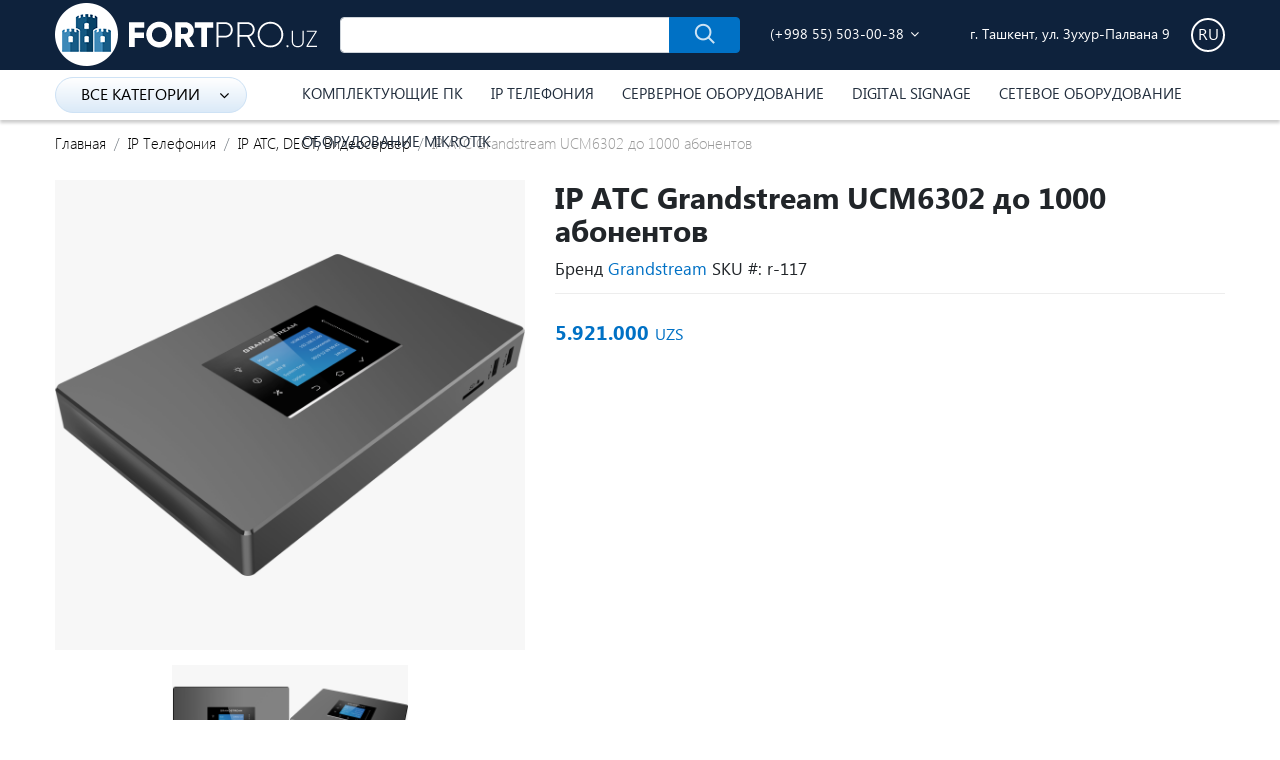

--- FILE ---
content_type: text/html; charset=UTF-8
request_url: https://fortpro.uz/product/ip-ats-grandstream-ucm6302-do-1000-abonentov/
body_size: 11247
content:
<!DOCTYPE HTML>
<html>

<head>   

    <meta charset="utf-8">
    <meta name="description" content="">
    <meta name="keywords" content="">
    <meta http-equiv="X-UA-Compatible" content="IE=edge">
    <meta name="viewport" content="width=device-width, initial-scale=1.0">
    <meta name="yandex-verification" content="b5dc76fbf29629be" />

    <link rel="canonical" href="https://fortpro.uz/product/ip-ats-grandstream-ucm6302-do-1000-abonentov/">
	<!--[if lt IE 9]>
    <script src="https://oss.maxcdn.com/libs/html5shiv/3.7.0/html5shiv.js"></script>
    <script src="https://oss.maxcdn.com/libs/respond.js/1.4.2/respond.min.js"></script>
    <![endif]-->
	
    
    <title>IP АТС Grandstream UCM6302 до 1000 абонентов - Купить в Узбекистане, Ташкент</title>
    
    <!-- <link href="https://fonts.googleapis.com/css?family=Open+Sans:300,400,400i,600,700&amp;subset=cyrillic" rel="stylesheet"> -->

    <!-- <link href="https://fonts.googleapis.com/icon?family=Material+Icons" rel="stylesheet"> -->

    <link rel="stylesheet" type="text/css" href="https://fortpro.uz/views/front/fortpro/styles/main.css" />
    
</head>

<body class="product-view-page">
<div id="main-bg">
    
    
        <!-- header -->
    <!-- <div class="header-top-new-year"></div> -->

<div id="fb-root"></div>
<script>(function(d, s, id) {
  var js, fjs = d.getElementsByTagName(s)[0];
  if (d.getElementById(id)) return;
  js = d.createElement(s); js.id = id;
  js.src = 'https://connect.facebook.net/ru_RU/sdk.js#xfbml=1&version=v2.12';
  fjs.parentNode.insertBefore(js, fjs);
}(document, 'script', 'facebook-jssdk'));</script>

<header id="header">
    <div class="header-top">
        <div class="container">
            <div class="logo">
              <a href="https://fortpro.uz/" title="Главная">
                <img src="/uploads/logo.png" alt="Главная">
              </a>
            </div>
            <form id="search-form" class="top-search" method="post" action="https://fortpro.uz/product/search/">
                <div class="input-group">
                    <input type="text" class="form-control" name="search" >
                    <div class="input-group-append">
                      <button class="btn btn-primary" type="submit" title="Поиск">
                        <i class="icon icon-search va-m3"></i>
                      </button>
                    </div>
                </div>
            </form>
            <div class="side-column-switch">
              <i class="fa fa-bars"></i>
            </div>
            <div class="top-phone">
                <a href="tel:998555030038"><i class="fa fa-phone"></i> (+998 55) 503-00-38</a>
                <span class="dropdown-toggle dropdown-toggle-split" data-toggle="dropdown" >
                    <i class="fa fa-angle-down"></i>
                </span>
                <div class="dropdown-menu dropdown-menu-right">
                    <a class="dropdown-item" href="tel:998555030048">(+998 55) 503-00-48</a>
                    <a class="dropdown-item" href="tel:998555030038">(+998 55) 503-00-38</a>
                </div>
            </div>
            <div class="top-address">
              <i class="fa fa-map-marker"></i> г. Ташкент, ул. Зухур-Палвана 9            </div>
            <div class="top-languages">
                <div class="dropdown">
                    <span class="dropdown-toggle dropdown-toggle-split" data-toggle="dropdown">ru</span> 
                                        <div class="dropdown-menu dropdown-menu-right">
                                                                                        <a class="dropdown-item" href="https://fortpro.uz/lang/set/2/">en</a>
                                                                  <a class="dropdown-item" href="https://fortpro.uz/lang/set/4/">uz</a>
                                          </div>
                                    </div>
            </div>
            
        </div>
    </div>
    <div class="header-bottom">
        <div class="container">
            <div class="top-menu-container">
                <button class="btn top-menu-switch">Все категории <i class="fa fa-angle-down"></i></button> 
                <div class="top-menu">
                                                      <div class="top-menu-item">
                      <a href="https://fortpro.uz/category/mikrofon/" class="top-submenu-switch">
                        Микрофон                                              </a>
                                        </div>
                                    <div class="top-menu-item">
                      <a href="https://fortpro.uz/category/napolnye-rozetki/" class="top-submenu-switch">
                        Напольные розетки                                              </a>
                                        </div>
                                    <div class="top-menu-item">
                      <a href="https://fortpro.uz/category/oborudovanie-mikrotik/" class="top-submenu-switch">
                        Оборудование Mikrotik                        <i class="fa fa-angle-right"></i>                      </a>
                                            <div class="top-submenu" >
                          <div class="top-submenu-header h4">
                            <a href="https://fortpro.uz/category/oborudovanie-mikrotik/">
                              Оборудование Mikrotik                            </a>
                          </div>
                                                    <div class="top-submenu-item">
                              <a href="https://fortpro.uz/category/kompleksnye-resheniya/">Комплексные решения</a>
                          </div>
                                                    <div class="top-submenu-item">
                              <a href="https://fortpro.uz/category/data-over-powerlines/">Data over Powerlines</a>
                          </div>
                                                    <div class="top-submenu-item">
                              <a href="https://fortpro.uz/category/lte-oborudovanie/">LTE оборудование</a>
                          </div>
                                                    <div class="top-submenu-item">
                              <a href="https://fortpro.uz/category/routerboard/">RouterBOARD</a>
                          </div>
                                                    <div class="top-submenu-item">
                              <a href="https://fortpro.uz/category/programnoe-obespechenie/">Програмное обеспечение</a>
                          </div>
                                                    <div class="top-submenu-item">
                              <a href="https://fortpro.uz/category/interfeysy/">Интерфейсы</a>
                          </div>
                                                    <div class="top-submenu-item">
                              <a href="https://fortpro.uz/category/korpusa/">Корпуса</a>
                          </div>
                                                    <div class="top-submenu-item">
                              <a href="https://fortpro.uz/category/aksessuary/">Аксессуары</a>
                          </div>
                                                    <div class="top-submenu-item">
                              <a href="https://fortpro.uz/category/antenny-mikrotik/">Антенны MikroTik</a>
                          </div>
                                                    <div class="top-submenu-item">
                              <a href="https://fortpro.uz/category/sdelano-dlya-mikrotik/">Сделано для MikroTik</a>
                          </div>
                                                </div>
                                        </div>
                                    <div class="top-menu-item">
                      <a href="https://fortpro.uz/category/pylesos/" class="top-submenu-switch">
                        Пылесос                        <i class="fa fa-angle-right"></i>                      </a>
                                            <div class="top-submenu" style="background-image: url(https://fortpro.uz/uploads/category/004.jpg)">
                          <div class="top-submenu-header h4">
                            <a href="https://fortpro.uz/category/pylesos/">
                              Пылесос                            </a>
                          </div>
                                                    <div class="top-submenu-item">
                              <a href="https://fortpro.uz/category/aksessuar-dlya-robota-pylesosa/">Аксессуар для робота-пылесоса</a>
                          </div>
                                                    <div class="top-submenu-item">
                              <a href="https://fortpro.uz/category/robot-pylesos/">Робот-пылесос</a>
                          </div>
                                                </div>
                                        </div>
                                    <div class="top-menu-item">
                      <a href="https://fortpro.uz/category/spikerfon/" class="top-submenu-switch">
                        Спикерфон                                              </a>
                                        </div>
                                    <div class="top-menu-item">
                      <a href="https://fortpro.uz/category/modemy-adsl-wi-fi-routery/" class="top-submenu-switch">
                        Модемы ADSL, Wan/Lan Роутеры, Wi-Fi                                              </a>
                                        </div>
                                    <div class="top-menu-item">
                      <a href="https://fortpro.uz/category/ip-telefoniya/" class="top-submenu-switch">
                        IP Телефония                        <i class="fa fa-angle-right"></i>                      </a>
                                            <div class="top-submenu" style="background-image: url(https://fortpro.uz/uploads/category/file36.jpg)">
                          <div class="top-submenu-header h4">
                            <a href="https://fortpro.uz/category/ip-telefoniya/">
                              IP Телефония                            </a>
                          </div>
                                                    <div class="top-submenu-item">
                              <a href="https://fortpro.uz/category/ip-atc-dect-videoserver/">IP ATC, DECT, Видеосервер</a>
                          </div>
                                                    <div class="top-submenu-item">
                              <a href="https://fortpro.uz/category/ip-telefony/">IP Телефоны</a>
                          </div>
                                                    <div class="top-submenu-item">
                              <a href="https://fortpro.uz/category/voip-shlyuzy-ip-telefonii/">VOIP шлюзы IP-телефонии</a>
                          </div>
                                                </div>
                                        </div>
                                    <div class="top-menu-item">
                      <a href="https://fortpro.uz/category/stereosistemy/" class="top-submenu-switch">
                        Стереосистемы                                              </a>
                                        </div>
                                    <div class="top-menu-item">
                      <a href="https://fortpro.uz/category/servernoe-oborudovanie/" class="top-submenu-switch">
                        Серверное оборудование                        <i class="fa fa-angle-right"></i>                      </a>
                                            <div class="top-submenu" style="background-image: url(https://fortpro.uz/uploads/category/file2.jpg)">
                          <div class="top-submenu-header h4">
                            <a href="https://fortpro.uz/category/servernoe-oborudovanie/">
                              Серверное оборудование                            </a>
                          </div>
                                                    <div class="top-submenu-item">
                              <a href="https://fortpro.uz/category/huawei-servery/">Huawei Серверы</a>
                          </div>
                                                    <div class="top-submenu-item">
                              <a href="https://fortpro.uz/category/zapchasti-dlya-fujitsu/">Запчасти для Fujitsu</a>
                          </div>
                                                    <div class="top-submenu-item">
                              <a href="https://fortpro.uz/category/zapchasti-dlya-huawei/">Запчасти для Huawei</a>
                          </div>
                                                    <div class="top-submenu-item">
                              <a href="https://fortpro.uz/category/klaviatura-mysh-fujitsu/">Клавиатура, Мышь Fujitsu</a>
                          </div>
                                                    <div class="top-submenu-item">
                              <a href="https://fortpro.uz/category/monitory-fujitsu/">Мониторы Fujitsu</a>
                          </div>
                                                    <div class="top-submenu-item">
                              <a href="https://fortpro.uz/category/servery/">Серверы</a>
                          </div>
                                                </div>
                                        </div>
                                    <div class="top-menu-item">
                      <a href="https://fortpro.uz/category/istochniki-bespereboynogo-pitaniya/" class="top-submenu-switch">
                        UPS Источники бесперебойного питания                                              </a>
                                        </div>
                                    <div class="top-menu-item">
                      <a href="https://fortpro.uz/category/myshki-i-klaviatury/" class="top-submenu-switch">
                        Мышки и Клавиатуры                        <i class="fa fa-angle-right"></i>                      </a>
                                            <div class="top-submenu" style="background-image: url(https://fortpro.uz/uploads/category/file39.jpg)">
                          <div class="top-submenu-header h4">
                            <a href="https://fortpro.uz/category/myshki-i-klaviatury/">
                              Мышки и Клавиатуры                            </a>
                          </div>
                                                    <div class="top-submenu-item">
                              <a href="https://fortpro.uz/category/geympad/">Геймпад</a>
                          </div>
                                                    <div class="top-submenu-item">
                              <a href="https://fortpro.uz/category/klaviatury/">Клавиатуры</a>
                          </div>
                                                    <div class="top-submenu-item">
                              <a href="https://fortpro.uz/category/klaviatury-i-myshki-v-komplekte/">Комплект мышки и клавиатуры</a>
                          </div>
                                                    <div class="top-submenu-item">
                              <a href="https://fortpro.uz/category/myshki/">Мышки</a>
                          </div>
                                                </div>
                                        </div>
                                    <div class="top-menu-item">
                      <a href="https://fortpro.uz/category/naushniki/" class="top-submenu-switch">
                        Наушники                                              </a>
                                        </div>
                                    <div class="top-menu-item">
                      <a href="https://fortpro.uz/category/vse-setevoe-oborudovanie/" class="top-submenu-switch">
                        Сетевое оборудование                        <i class="fa fa-angle-right"></i>                      </a>
                                            <div class="top-submenu" style="background-image: url(https://fortpro.uz/uploads/category/file40.jpg)">
                          <div class="top-submenu-header h4">
                            <a href="https://fortpro.uz/category/vse-setevoe-oborudovanie/">
                              Сетевое оборудование                            </a>
                          </div>
                                                    <div class="top-submenu-item">
                              <a href="https://fortpro.uz/category/setevoe-oborudovanie/">Активное сетевое оборудование</a>
                          </div>
                                                    <div class="top-submenu-item">
                              <a href="https://fortpro.uz/category/pasivnaya-setevaya-optika/">Пассивное сетевое оборудование</a>
                          </div>
                                                </div>
                                        </div>
                                    <div class="top-menu-item">
                      <a href="https://fortpro.uz/category/sistemy-ohlazhdeniya/" class="top-submenu-switch">
                        Системы охлаждения                        <i class="fa fa-angle-right"></i>                      </a>
                                            <div class="top-submenu" style="background-image: url(https://fortpro.uz/uploads/category/file42.jpg)">
                          <div class="top-submenu-header h4">
                            <a href="https://fortpro.uz/category/sistemy-ohlazhdeniya/">
                              Системы охлаждения                            </a>
                          </div>
                                                    <div class="top-submenu-item">
                              <a href="https://fortpro.uz/category/kulery-dlya-videokarty/">Кулеры для видеокарты</a>
                          </div>
                                                    <div class="top-submenu-item">
                              <a href="https://fortpro.uz/category/kulery-dlya-zhestkogo-diska/">Кулеры для жесткого диска</a>
                          </div>
                                                    <div class="top-submenu-item">
                              <a href="https://fortpro.uz/category/kulery-dlya-korpusa/">Кулеры для корпуса</a>
                          </div>
                                                    <div class="top-submenu-item">
                              <a href="https://fortpro.uz/category/kulery-dlya-processora/">Кулеры для процессора</a>
                          </div>
                                                    <div class="top-submenu-item">
                              <a href="https://fortpro.uz/category/podstavki-dlya-noutbuka/">Подставки для ноутбука</a>
                          </div>
                                                </div>
                                        </div>
                                    <div class="top-menu-item">
                      <a href="https://fortpro.uz/category/videokonferencsvyaz/" class="top-submenu-switch">
                        Видеоконференцсвязь                        <i class="fa fa-angle-right"></i>                      </a>
                                            <div class="top-submenu" style="background-image: url(https://fortpro.uz/uploads/category/file44.jpg)">
                          <div class="top-submenu-header h4">
                            <a href="https://fortpro.uz/category/videokonferencsvyaz/">
                              Видеоконференцсвязь                            </a>
                          </div>
                                                    <div class="top-submenu-item">
                              <a href="https://fortpro.uz/category/oborudovanie-dlya-videokonferencsvyazi/">Оборудование для Видеоконференцсвязи</a>
                          </div>
                                                </div>
                                        </div>
                                    <div class="top-menu-item">
                      <a href="https://fortpro.uz/category/digital-signage-oborudovanie/" class="top-submenu-switch">
                        Digital Signage                        <i class="fa fa-angle-right"></i>                      </a>
                                            <div class="top-submenu" >
                          <div class="top-submenu-header h4">
                            <a href="https://fortpro.uz/category/digital-signage-oborudovanie/">
                              Digital Signage                            </a>
                          </div>
                                                    <div class="top-submenu-item">
                              <a href="https://fortpro.uz/category/videosteny/">Видеостены</a>
                          </div>
                                                    <div class="top-submenu-item">
                              <a href="https://fortpro.uz/category/infokioski/">Инфокиоски</a>
                          </div>
                                                    <div class="top-submenu-item">
                              <a href="https://fortpro.uz/category/multibordy/">Мультиборды</a>
                          </div>
                                                    <div class="top-submenu-item">
                              <a href="https://fortpro.uz/category/elektronnaya-ochered/">Электронная очередь</a>
                          </div>
                                                    <div class="top-submenu-item">
                              <a href="https://fortpro.uz/category/infrakrasnye-sensornye-ramki/">Инфракрасные сенсорные рамки</a>
                          </div>
                                                </div>
                                        </div>
                                    <div class="top-menu-item">
                      <a href="https://fortpro.uz/category/ip-kamery-i-videoregistratory/" class="top-submenu-switch">
                        Видеонаблюдение                        <i class="fa fa-angle-right"></i>                      </a>
                                            <div class="top-submenu" style="background-image: url(https://fortpro.uz/uploads/category/file45.jpg)">
                          <div class="top-submenu-header h4">
                            <a href="https://fortpro.uz/category/ip-kamery-i-videoregistratory/">
                              Видеонаблюдение                            </a>
                          </div>
                                                    <div class="top-submenu-item">
                              <a href="https://fortpro.uz/category/ip-camera/">IP камеры</a>
                          </div>
                                                    <div class="top-submenu-item">
                              <a href="https://fortpro.uz/category/nvr-videoregistratory/">NVR Видеорегистраторы</a>
                          </div>
                                                    <div class="top-submenu-item">
                              <a href="https://fortpro.uz/category/nvr-4-ip-kamery-komplekt/">NVR-4 IP камеры (комплект)</a>
                          </div>
                                                </div>
                                        </div>
                                    <div class="top-menu-item">
                      <a href="https://fortpro.uz/category/kompyutery/" class="top-submenu-switch">
                        Компьютеры Fujitsu                                              </a>
                                        </div>
                                    <div class="top-menu-item">
                      <a href="https://fortpro.uz/category/komplektuyushhie/" class="top-submenu-switch">
                        Комплектующие ПК                        <i class="fa fa-angle-right"></i>                      </a>
                                            <div class="top-submenu" >
                          <div class="top-submenu-header h4">
                            <a href="https://fortpro.uz/category/komplektuyushhie/">
                              Комплектующие ПК                            </a>
                          </div>
                                                    <div class="top-submenu-item">
                              <a href="https://fortpro.uz/category/aksessuary-dlya-pk/">Аксессуары для ПК</a>
                          </div>
                                                    <div class="top-submenu-item">
                              <a href="https://fortpro.uz/category/blok-pitaniya/">Блок питания</a>
                          </div>
                                                    <div class="top-submenu-item">
                              <a href="https://fortpro.uz/category/keysy-kompyuterov/">Кейсы и корпуса для компьютеров</a>
                          </div>
                                                    <div class="top-submenu-item">
                              <a href="https://fortpro.uz/category/kresla-dlya-kompyutera/">Кресла для компьютера</a>
                          </div>
                                                    <div class="top-submenu-item">
                              <a href="https://fortpro.uz/category/monitory/">Мониторы</a>
                          </div>
                                                    <div class="top-submenu-item">
                              <a href="https://fortpro.uz/category/personalnyy-kompyuter/">Персональный компьютер</a>
                          </div>
                                                    <div class="top-submenu-item">
                              <a href="https://fortpro.uz/category/stollar/">Столы</a>
                          </div>
                                                </div>
                                        </div>
                                                    </div>
            </div>
                        <div class="top-main-categories">
              <ul>
                                <li>
                    <a href="https://fortpro.uz/category/komplektuyushhie/">Комплектующие ПК</a>
                  </li>
                                <li>
                    <a href="https://fortpro.uz/category/ip-telefoniya/">IP Телефония</a>
                  </li>
                                <li>
                    <a href="https://fortpro.uz/category/servernoe-oborudovanie/">Серверное оборудование</a>
                  </li>
                                <li>
                    <a href="https://fortpro.uz/category/digital-signage-oborudovanie/">Digital Signage</a>
                  </li>
                                <li>
                    <a href="https://fortpro.uz/category/vse-setevoe-oborudovanie/">Сетевое оборудование</a>
                  </li>
                                <li>
                    <a href="https://fortpro.uz/category/oborudovanie-mikrotik/">Оборудование Mikrotik</a>
                  </li>
                            </ul>
            </div>
                    </div>
    </div>
</header>

<div class="preloader-container">
    <i class="fa fa-circle-o-notch fa-spin"></i>
</div>

<div class="page-preloader-container">
    <i class="fa fa-circle-o-notch fa-spin"></i>
</div>

<div class="modal" id="preloader">
    <div class="modal-dialog">
        <i class="fa fa-circle-o-notch fa-spin"></i>
    </div>
</div><!-- /.modal -->

<div class="modal" id="popup-info-modal">
    <div class="modal-dialog">
        <div class="modal-content">
            <div class="modal-body">
                <h2 style="text-align: center">
                  В связи с карантином временно не работаем                </h2>
            </div>
        </div>
    </div>
</div><!-- /.modal -->
<script>
  document.addEventListener("DOMContentLoaded", function(){
    //$('#popup-info-modal').modal('show');
  })
</script>

    <!-- end header -->
            

    

    
        <!--  content -->
            
        <div class="product-details-page">
            
            <div class="container">
                			
						<nav aria-label="breadcrumb">
				<ol class="breadcrumb">
															<li class="breadcrumb-item"><a href="https://fortpro.uz/">Главная</a></li>
									    										<li class="breadcrumb-item"><a href="https://fortpro.uz/category/ip-telefoniya/">IP Телефония</a></li>
									    										<li class="breadcrumb-item"><a href="https://fortpro.uz/category/ip-atc-dect-videoserver/">IP ATC, DECT, Видеосервер</a></li>
									    									    <li class="breadcrumb-item active">IP АТС Grandstream UCM6302 до 1000 абонентов</li>
									    				</ol>
			</nav>
						
                
                <form method="post" action="https://fortpro.uz/cart/add/">
                  <div class="item_content">
                    <div class="content-block">
                        <div class="row">
                            <div class="col-sm-7 col-md-7 order-sm-2">
                                <div class="product-details-main">
                                    <h1 class="product-header">
                                      IP АТС Grandstream UCM6302 до 1000 абонентов                                                                          </h1>
                                    <div class="product-header-info">
                                                                            Бренд <a href="https://fortpro.uz/brand/grandstream/">Grandstream</a>
                                                                            <span class="sku">SKU #: r-117</span>
                                    </div>
                                    
                                    									<div class="prod-price">
                                                                                
                                                                                    <div class="prod-price-bottom">
                                            <strong class="our-price text-primary" style="font-size: 20px;">
                                              <span id="base-price">5.921.000</span>&nbsp;<span class="small font-weight-normal">UZS</span>
                                            </strong>
                                          </div>

                                                                            </div>
                                                                         
                                    
                                    
                                    

                                </div>
                            </div>
                            <div class="col-sm-5 col-md-5 order-sm-1">
                                <div class="product-details-image">
                                                                        <div class="row">
                                      <div class="col-xl-10 order-xl-2">
                                        <div class="product-details-image-main">
                                          <a data-fancybox="gallery" href="https://fortpro.uz/uploads/product/ucm6302_left.png">
                                            <img class="img-fluid" src="https://fortpro.uz/uploads/cache/495x495/product/ucm6302_left.png" alt="IP АТС Grandstream UCM6302 до 1000 абонентов">
                                          </a>
                                        </div>
                                      </div>
                                      <div class="col-xl-2 order-xl-1">
                                        <div class="product-details-image-icons">
                                                                                                                                                                          <div class="product-details-image-icons-slide">
                                              <a data-fancybox="gallery" href="https://fortpro.uz/uploads/product/ucm6302_front.png">
                                                <img class="img-fluid" src="https://fortpro.uz/uploads/cache/120x120/product/ucm6302_front.png" alt="IP АТС Grandstream UCM6302 до 1000 абонентов - 0">
                                              </a>
                                            </div>
                                                                                      <div class="product-details-image-icons-slide">
                                              <a data-fancybox="gallery" href="https://fortpro.uz/uploads/product/ucm6302_right.png">
                                                <img class="img-fluid" src="https://fortpro.uz/uploads/cache/120x120/product/ucm6302_right.png" alt="IP АТС Grandstream UCM6302 до 1000 абонентов - 1">
                                              </a>
                                            </div>
                                                                                                                            </div>
                                        <div class="product-details-image-icons-next">
                                          <i class="fa fa-angle-down"></i>
                                        </div>
                                      </div>
                                    </div>
                                     
                                </div>
                            </div>
                        </div>
                    </div>
                  </div>
                </form>
            </div>

            <div class="product-page-tabs">
              <div class="container">
                <ul class="nav nav-pills product-pills-tab">
                  <li class="nav-item">
                    <a class="nav-link active" id="product-pills-1" data-toggle="pill" href="#product-pills-1-content">
                      Описание товара                    </a>
                  </li>
                  <li class="nav-item">
                    <a class="nav-link" id="product-pills-2" data-toggle="pill" href="#product-pills-2-content">
                      Характеристики                    </a>
                  </li>
                  <li class="nav-item">
                    <a class="nav-link" id="product-pills-3" data-toggle="pill" href="#product-pills-3-content">
                      Отзывы                    </a>
                  </li>
                  
                </ul>
              </div>
            </div>
            <div class="product-page-tab-panes">
              <div class="container">
                <div class="tab-content product-pills-tabContent">

                    <!-- product full description -->
                    <div class="tab-pane fade show active" id="product-pills-1-content">
                      <p>IP АТС Grandstream UCM6302 - это мощное решение для унифицированных коммуникаций и совместной работы для любой организации. АТС поддерживает регистрацию до 1000 абонентов и может обрабатывать одновременно 150 вызовов. Имеется поддержка аудиоконференций на 150 участников и поддержка видеоконференций на 20 FullHD участников.&nbsp;Для совместимости с традиционными телефонными аппаратами и линиями связи, UCM6302 оборудована 2 портами FXS и 2 портами FXO. Возможность резервирования обеспечивается при помощи модуля резервирования Grandstream HA100.</p>                      <br>
                      <i>SKU: <strong>r-117</strong></i>
                    </div>
                    <!-- /product full description -->
                    
                    <!-- product specifications -->
                    <div class="tab-pane fade" id="product-pills-2-content">
                      <table border="1" cellpadding="5" cellspacing="0" style="width:100%">
	<tbody>
		<tr>
			<td>Назначение:</td>
			<td>ІР АТС Grandstream UCM6302</td>
		</tr>
		<tr>
			<td><strong>Аналоговые телефонные порты FXS</strong></td>
			<td>
			<p>2 порта RJ11</p>
			</td>
		</tr>
		<tr>
			<td>Поддержка бесперебойной работы на случай отключения электроэнергии</td>
			<td>
			<p>Есть</p>
			</td>
		</tr>
		<tr>
			<td>NAT-маршрутизатор</td>
			<td>Есть</td>
		</tr>
		<tr>
			<td>Сетевые интерфейсы</td>
			<td>
			<p>Три самоадаптирующихся порта Gigabit (коммутируемый, маршрутизируемый или режим двойной карты) с PoE +</p>
			</td>
		</tr>
		<tr>
			<td>Периферийные порты<br />
			&nbsp;</td>
			<td>
			<p>USB 3.0,</p>

			<p>1 * SD-карта</p>

			<p>1 - USB 2.0,&nbsp;</p>
			</td>
		</tr>
		<tr>
			<td>ЖК дисплей</td>
			<td>ЖК-дисплей 320 * 240 с сенсорным экраном с клавишами быстрого доступа и полосой рокрутки</td>
		</tr>
		<tr>
			<td>Сброс настроек</td>
			<td>
			<p>Есть</p>
			</td>
		</tr>
		<tr>
			<td>QoS</td>
			<td>
			<p>Layer 2 QoS (802.1Q, 802.1p) и Layer 3 (ToS, DiffServ, MPLS) QoS</p>
			</td>
		</tr>
		<tr>
			<td>Безопасность</td>
			<td>
			<p>Пароль уровня пользователя и администратора, аутентификация на основе MD5 и MD5-sess, конфигурационный файл с 256-битным AES шифрованием, TLS, 128/256-бит SRTP, HTTPS, 802.1x контроль доступа к среде</p>
			</td>
		</tr>
		<tr>
			<td>Поддержка нескольких языков</td>
			<td>
			<p>Русский, английский , немецкий, итальянский, французский, испанский, португальский, турецкий, польский , китайский, корейский , японский, и др.</p>
			</td>
		</tr>
		<tr>
			<td>Голосовые и факс-кодеки</td>
			<td>
			<p>Opus, G.711 A-law/U-law, G.722, G722.1 G722.1C, G.723.1 5.3K/6.3K, G.726-32, G.729A/B, iLBC, GSM; T.38</p>
			</td>
		</tr>
		<tr>
			<td>Энергопотребление и экологическая энергоэффективность</td>
			<td>
			<p>Вход: 100~240В пер. тока 50/60Гц; выход: 12В/2A 24Вт</p>
			</td>
		</tr>
		<tr>
			<td>Операционная система</td>
			<td>
			<p>На основе Asterisk версии 16<br />
			&nbsp;</p>
			</td>
		</tr>
		<tr>
			<td>Температура и Влажность</td>
			<td>
			<p>Для работы: от 0&deg;C до 40&deg;C, Хранение: от -10&deg;C до 60&deg;C, Влажность: от 10% до 90% без конденсации</p>
			</td>
		</tr>
		<tr>
			<td>Соответствие:</td>
			<td>
			<p>FCC: FCC Part 15B; FCC Часть 15C; FCC Часть 15E; UL 60950 (адаптер питания) CE: EN 55032; EN 55024; EN 61000-3-2; EN 61000-3-3; EN 60950-1; EN 301 489-1/17;EN 300 328; EN 301 893; EN 62311; EN 62479; RoHS RCM: AS/NZS CISPR 32/24; AS/NZS 60950.1; AS/NZS 4268; ANATEL</p>
			</td>
		</tr>
		<tr>
			<td>Методы отключения</td>
			<td>Сигнал занятости / перегрузки / завывания, изменение полярности, синхронизация сигнала отбоя, отключение тока</td>
		</tr>
		<tr>
			<td>Конференц-мосты</td>
			<td>UCM6301 - Видеоконференция: нет Голосовая конференция: до 15;</td>
		</tr>
		<tr>
			<td>Универсальный блок питания</td>
			<td>Вход: 100 ~ 240 В переменного тока, 50/60 Гц; Выход: +12 В постоянного тока, 1,5 А</td>
		</tr>
		<tr>
			<td>Вес блока:</td>
			<td>700 г; Вес упаковки: 1185 г</td>
		</tr>
		<tr>
			<td>Размеры</td>
			<td>270 мм (Д) x 175 мм (Ш) x 36 мм (В)</td>
		</tr>
	</tbody>
</table>                    </div>
                    <!-- product specifications -->

                    <div class="tab-pane fade" id="product-pills-3-content">
                      <div class="reviews">
                                            Отзывов нет                                            </div>
                      <div class="add-review">
                        <div class="h4">
                          Добавить отзыв                        </div>
                        <form class="product-reviews-form" action="https://fortpro.uz/product/addreview/" method="post">
                          <input type="hidden" name="product_id" value="1305">

                              <div class="form-group">
                                <label for="review_name">Ваше имя</label>
                                <input id="review_name" class="form-control" type="text" name="name" value="">
                              </div>

                              <div class="form-group">
                                <label for="review_email">Ваша электронная почта</label>
                                <input id="review_email" class="form-control" type="text" name="email" value="">
                              </div>
                              <div class="form-group">
                                <label for="review_message">Отзыв</label>
                                <textarea id="review_message" class="form-control" name="message"></textarea>
                              </div>

                          <button type="submit" class="review-submit-btn btn btn-primary">
                            Оставить отзыв                          </button>
                        </form>
                      </div>
                    </div>

                                      </div>
              </div>
            </div>

                
            <div class="container">


                                <!-- similar products -->
                <div class="content-block">
                  <div class="main-header main-header-left">
                    Похожие товары                  </div>
                  <div class="products products-full">
                    <div class="row">
                                            <div class="col-sm-3">
                                          
                  <div class="product">
                    <div class="product-img">
                      <a title="IP ATC Grandstream IP PBX UCM6204" href="https://fortpro.uz/product/ip-atc-grandstream-ip-pbx-ucm6204/">
                        <img class="img-fluid" src="https://fortpro.uz/uploads/cache/300x300/product/file2136.jpg" alt="IP ATC Grandstream IP PBX UCM6204">
                      </a>
                    </div>
                    <div class="product-name" title="IP ATC Grandstream IP PBX UCM6204">
                      <a href="https://fortpro.uz/product/ip-atc-grandstream-ip-pbx-ucm6204/">IP ATC Grandstream IP PBX UCM6204</a>
                    </div>
                                        
                  </div>

                      </div> 
                                            <div class="col-sm-3">
                                          
                  <div class="product">
                    <div class="product-img">
                      <a title="IP ATC Grandstream IP PBX UCM6208" href="https://fortpro.uz/product/ip-atc-grandstream-ip-pbx-ucm6208/">
                        <img class="img-fluid" src="https://fortpro.uz/uploads/cache/300x300/product/file2724.jpg" alt="IP ATC Grandstream IP PBX UCM6208">
                      </a>
                    </div>
                    <div class="product-name" title="IP ATC Grandstream IP PBX UCM6208">
                      <a href="https://fortpro.uz/product/ip-atc-grandstream-ip-pbx-ucm6208/">IP ATC Grandstream IP PBX UCM6208</a>
                    </div>
                                        
                  </div>

                      </div> 
                                            <div class="col-sm-3">
                                          
                  <div class="product">
                    <div class="product-img">
                      <a title="IP АТС Grandstream UCM6301 до 500 абонентов" href="https://fortpro.uz/product/ip-ats-grandstream-ucm6301-do-500-abonentov/">
                        <img class="img-fluid" src="https://fortpro.uz/uploads/cache/300x300/product/301.jpg" alt="IP АТС Grandstream UCM6301 до 500 абонентов">
                      </a>
                    </div>
                    <div class="product-name" title="IP АТС Grandstream UCM6301 до 500 абонентов">
                      <a href="https://fortpro.uz/product/ip-ats-grandstream-ucm6301-do-500-abonentov/">IP АТС Grandstream UCM6301 до 500 абонентов</a>
                    </div>
                                        
                  </div>

                      </div> 
                       
                    </div>
                  </div>
                                  </div>
                <!-- similar products -->
                
            </div>

        </div>
    <!-- /content -->
    
        

        <!-- bottom -->
    <div id="bottom">
                
                <div id="brands-slider-container">
          <div class="container">
            <div class="brands-slider">
                            <div class="brands-slide">
                <a title="Huawei" href="https://fortpro.uz/brand/huawei/">
                  <img class="img-fluid" src="https://fortpro.uz/uploads/cache/200x80/brand/file.jpg" alt="Huawei">
                </a>
              </div>
                            <div class="brands-slide">
                <a title="Fujitsu" href="https://fortpro.uz/brand/fujitsu/">
                  <img class="img-fluid" src="https://fortpro.uz/uploads/cache/200x80/brand/file6.png" alt="Fujitsu">
                </a>
              </div>
                            <div class="brands-slide">
                <a title="Microlab" href="https://fortpro.uz/brand/microlab/">
                  <img class="img-fluid" src="https://fortpro.uz/uploads/cache/200x80/brand/file1.jpg" alt="Microlab">
                </a>
              </div>
                            <div class="brands-slide">
                <a title="A4tech" href="https://fortpro.uz/brand/a4tech/">
                  <img class="img-fluid" src="https://fortpro.uz/uploads/cache/200x80/brand/file2.jpg" alt="A4tech">
                </a>
              </div>
                            <div class="brands-slide">
                <a title="Deepcool" href="https://fortpro.uz/brand/deepcool/">
                  <img class="img-fluid" src="https://fortpro.uz/uploads/cache/200x80/brand/file3.jpg" alt="Deepcool">
                </a>
              </div>
                            <div class="brands-slide">
                <a title="Delux" href="https://fortpro.uz/brand/delux/">
                  <img class="img-fluid" src="https://fortpro.uz/uploads/cache/200x80/no-image.jpg" alt="Delux">
                </a>
              </div>
                            <div class="brands-slide">
                <a title="Must UPS" href="https://fortpro.uz/brand/must-ups/">
                  <img class="img-fluid" src="https://fortpro.uz/uploads/cache/200x80/brand/file8.jpg" alt="Must UPS">
                </a>
              </div>
                            <div class="brands-slide">
                <a title="Grandstream" href="https://fortpro.uz/brand/grandstream/">
                  <img class="img-fluid" src="https://fortpro.uz/uploads/cache/200x80/brand/file9.jpg" alt="Grandstream">
                </a>
              </div>
                            <div class="brands-slide">
                <a title="Aevision" href="https://fortpro.uz/brand/aevision/">
                  <img class="img-fluid" src="https://fortpro.uz/uploads/cache/200x80/brand/file12.jpg" alt="Aevision">
                </a>
              </div>
                            <div class="brands-slide">
                <a title="FP Mark" href="https://fortpro.uz/brand/fp-mark/">
                  <img class="img-fluid" src="https://fortpro.uz/uploads/cache/200x80/brand/file10.jpg" alt="FP Mark">
                </a>
              </div>
                            <div class="brands-slide">
                <a title="Utouch" href="https://fortpro.uz/brand/marshall-tufflex/">
                  <img class="img-fluid" src="https://fortpro.uz/uploads/cache/200x80/no-image.jpg" alt="Utouch">
                </a>
              </div>
                            <div class="brands-slide">
                <a title="Bloody" href="https://fortpro.uz/brand/bloody/">
                  <img class="img-fluid" src="https://fortpro.uz/uploads/cache/200x80/brand/file14.jpg" alt="Bloody">
                </a>
              </div>
                            <div class="brands-slide">
                <a title="Mercusys" href="https://fortpro.uz/brand/mercusys/">
                  <img class="img-fluid" src="https://fortpro.uz/uploads/cache/200x80/brand/file15.jpg" alt="Mercusys">
                </a>
              </div>
                            <div class="brands-slide">
                <a title="Jabra" href="https://fortpro.uz/brand/jabra/">
                  <img class="img-fluid" src="https://fortpro.uz/uploads/cache/200x80/brand/file16.jpg" alt="Jabra">
                </a>
              </div>
                            <div class="brands-slide">
                <a title="Lumens" href="https://fortpro.uz/brand/lumens/">
                  <img class="img-fluid" src="https://fortpro.uz/uploads/cache/200x80/brand/file17.jpg" alt="Lumens">
                </a>
              </div>
                            <div class="brands-slide">
                <a title="DCN" href="https://fortpro.uz/brand/dcn/">
                  <img class="img-fluid" src="https://fortpro.uz/uploads/cache/200x80/brand/file7.png" alt="DCN">
                </a>
              </div>
                            <div class="brands-slide">
                <a title="Ruijie" href="https://fortpro.uz/brand/ruijie/">
                  <img class="img-fluid" src="https://fortpro.uz/uploads/cache/200x80/no-image.jpg" alt="Ruijie">
                </a>
              </div>
                            <div class="brands-slide">
                <a title="PiXiETECH" href="https://fortpro.uz/brand/pixietech/">
                  <img class="img-fluid" src="https://fortpro.uz/uploads/cache/200x80/no-image.jpg" alt="PiXiETECH">
                </a>
              </div>
                            <div class="brands-slide">
                <a title="MikroTik" href="https://fortpro.uz/brand/mikrotik/">
                  <img class="img-fluid" src="https://fortpro.uz/uploads/cache/200x80/no-image.jpg" alt="MikroTik">
                </a>
              </div>
                            <div class="brands-slide">
                <a title="TP-Link" href="https://fortpro.uz/brand/tp-link/">
                  <img class="img-fluid" src="https://fortpro.uz/uploads/cache/200x80/brand/file5.jpg" alt="TP-Link">
                </a>
              </div>
                            <div class="brands-slide">
                <a title="BDCOM" href="https://fortpro.uz/brand/bdcom/">
                  <img class="img-fluid" src="https://fortpro.uz/uploads/cache/200x80/brand/bez_nazvaniya1.png" alt="BDCOM">
                </a>
              </div>
                          </div>
          </div>
        </div>
            </div>
    <!-- end bottom -->
            
        <!-- footer -->
    <footer id="footer">
    <div class="bottom-menu-container">

        <div class="container">
            <div class="bottom-menu-left">
                <div style="text-align: center;background-color: #40A7E3;max-width: 300px;">
                    <a href="SOCIAL_TELEGRAM_CHANNEL" style="color: #fff; display: flex; align-items: center; justify-content: center;" class="py-4 px-4" target="_blank" rel="nofollow">
                        <svg class="mr-3" width="24px" height="24px" viewBox="0 0 48 48" xmlns="http://www.w3.org/2000/svg">
                            <path d="M41.4193 7.30899C41.4193 7.30899 45.3046 5.79399 44.9808 9.47328C44.8729 10.9883 43.9016 16.2908 43.1461 22.0262L40.5559 39.0159C40.5559 39.0159 40.3401 41.5048 38.3974 41.9377C36.4547 42.3705 33.5408 40.4227 33.0011 39.9898C32.5694 39.6652 24.9068 34.7955 22.2086 32.4148C21.4531 31.7655 20.5897 30.4669 22.3165 28.9519L33.6487 18.1305C34.9438 16.8319 36.2389 13.8019 30.8426 17.4812L15.7331 27.7616C15.7331 27.7616 14.0063 28.8437 10.7686 27.8698L3.75342 25.7055C3.75342 25.7055 1.16321 24.0823 5.58815 22.459C16.3807 17.3729 29.6555 12.1786 41.4193 7.30899Z" fill="white" />
                        </svg>
                        <span>Подпишитесь на наш канал</span>
                    </a>
                </div>
                                <!-- noindex -->
                <!-- <a href="https://www.facebook.com/fortpro.uz/" target="_blank" rel="nofollow">
                    <i class="fa fa-facebook"></i>
                    Facebook
                </a> -->
                <!-- /noindex -->
            </div>
            <div class="bottom-menu-middle">
                                <div class="bottom-menu">
                    <div class="row">
                                                <div class="col-sm-6 col-12">
                            <div class="bottom-block">
                                <!-- <div class="bottom-header">
                                    Сервис                                </div> -->
                                <ul>
                                                                        <li>
                                        <a href="https://fortpro.uz/">Главная</a>
                                    </li>
                                                                        <li>
                                        <a href="https://fortpro.uz/about.html">О нас</a>
                                    </li>
                                                                        <li>
                                        <a href="https://fortpro.uz/contact/">Связаться с нами</a>
                                    </li>
                                                                        <li>
                                        <a href="https://fortpro.uz/services.html">Услуги</a>
                                    </li>
                                                                        <li>
                                        <a href="https://fortpro.uz/news/">Новости</a>
                                    </li>
                                                                    </ul>
                            </div>
                        </div>
                        
                        <div class="col">
                            <div class="bottom-block">
                                <div class="bottom-header">
                                    Наши проекты                                </div>
                                <div class="bottom-site">
                                    <a href="https://fpg.uz" target="_blank">fpg.uz</a>
                                </div>
                                <div class="bottom-site">
                                    <a href="https://utouch.uz" target="_blank">utouch.uz</a>
                                </div>
                            </div>
                        </div>
                    </div>
                </div>
                            </div>
            <div class="bottom-menu-right">
                <div class="bottom-header">
                    Контакты                </div>
                
                <div class="bottom-phone">
                    <a href="tel:998555030038">(+998 55) 503-00-38</a>
                    <a href="tel:998555030048">(+998 55) 503-00-48</a>
                    <a href="tel:998555030038">(+998 55) 503-00-38</a>
                    <a class="mt-2 d-inline-block" href="mailto:info@fortpro.uz">info@fortpro.uz</a>
                </div>
                <div class="bottom-address">
                    <i class="icon icon-map-marker"></i> г. Ташкент, ул. Зухур-Палвана 9                </div>
                <div class="bottom-working-hours mt-2">
                	Режим работы: Понедельник-Пятница 9.00 - 18.00  <br> Обед: 13.00 - 14.00                </div>
            </div>
            <div class="clearfix"></div>
        </div>
    </div>
    <div class="bottom-copyright-container">
        <div class="container">
            <div class="row">
                
                <div class="col-sm-4 order-sm-2">
                    <div class="bottom-social">
                        <!-- <a href="#">
                            <i class="fa fa-vk"></i>
                        </a>
                        <a href="#">
                            <i class="fa fa-twitter"></i>
                        </a> -->
                        <!-- noindex -->
                        <a href="https://www.facebook.com/fortpro.uz/" target="_blank" rel="nofollow">
                            <i class="fa fa-facebook"></i>
                        </a>
                        <!-- /noindex -->
                        <!-- noindex -->
                        <a href="SOCIAL_TELEGRAM_CHANNEL" target="_blank" rel="nofollow">
                            <i class="fa fa-paper-plane"></i>
                        </a>
                        <!-- /noindex -->
                        <!-- <a href="#">
                            <i class="fa fa-odnoklassniki"></i>
                        </a>
                        <a href="#">
                            <i class="fa fa-youtube-play"></i>
                        </a> -->
                    </div>
                </div>
                <div class="col-sm-4 order-sm-3 d-flex align-items-center justify-content-center justify-content-sm-end">
                    <div class="bottom-designer text-nowrap mb-4 mb-sm-0">
                        <a target="_blank" style="color: #fff;" href="http://kolovatov.com">
                            Разработка                            &mdash;
                            <span style="font-weight: 700; font-size: 20px; line-height: 14px; color: #FF8A00;">d</span><span>esign</span>
                        </a>
                    </div>
                    <div class="bottom-counters">
                        <!-- <a href="#">
                            <img src="/uploads/counter1.jpg" alt="">
                        </a>
                        <a href="#">
                            <img src="/uploads/counter2.jpg" alt="">
                        </a> -->
                    </div>
                </div>
                <div class="col-sm-4 order-sm-1 d-flex align-items-center justify-content-center justify-content-sm-start">
                    <div class="copyright">
                        2026 &copy; Fort Pro. Все права защищены.
                    </div>
                </div>
            </div>
        </div>
                    
    </div>
</footer>
<!-- #footer -->

<!-- new year balls -->
<!-- <div class="b-page_newyear">
    <div class="b-page__content">
        <i class="b-head-decor">
      <i class="b-head-decor__inner b-head-decor__inner_n1">
        <div class="b-ball b-ball_n1 b-ball_bounce" data-note="0"><div class="b-ball__right"></div><div class="b-ball__i"></div></div>
        <div class="b-ball b-ball_n2 b-ball_bounce" data-note="1"><div class="b-ball__right"></div><div class="b-ball__i"></div></div>
        <div class="b-ball b-ball_n3 b-ball_bounce" data-note="2"><div class="b-ball__right"></div><div class="b-ball__i"></div></div>
        <div class="b-ball b-ball_n4 b-ball_bounce" data-note="3"><div class="b-ball__right"></div><div class="b-ball__i"></div></div>
        <div class="b-ball b-ball_n5 b-ball_bounce" data-note="4"><div class="b-ball__right"></div><div class="b-ball__i"></div></div>
        <div class="b-ball b-ball_n6 b-ball_bounce" data-note="5"><div class="b-ball__right"></div><div class="b-ball__i"></div></div>
        <div class="b-ball b-ball_n7 b-ball_bounce" data-note="6"><div class="b-ball__right"></div><div class="b-ball__i"></div></div>
        <div class="b-ball b-ball_n8 b-ball_bounce" data-note="7"><div class="b-ball__right"></div><div class="b-ball__i"></div></div>
        <div class="b-ball b-ball_n9 b-ball_bounce" data-note="8"><div class="b-ball__right"></div><div class="b-ball__i"></div></div>
        <div class="b-ball b-ball_i1"><div class="b-ball__right"></div><div class="b-ball__i"></div></div>
        <div class="b-ball b-ball_i2"><div class="b-ball__right"></div><div class="b-ball__i"></div></div>
        <div class="b-ball b-ball_i3"><div class="b-ball__right"></div><div class="b-ball__i"></div></div>
        <div class="b-ball b-ball_i4"><div class="b-ball__right"></div><div class="b-ball__i"></div></div>
        <div class="b-ball b-ball_i5"><div class="b-ball__right"></div><div class="b-ball__i"></div></div>
        <div class="b-ball b-ball_i6"><div class="b-ball__right"></div><div class="b-ball__i"></div></div>
        </i>
        <i class="b-head-decor__inner b-head-decor__inner_n2">
        <div class="b-ball b-ball_n1 b-ball_bounce" data-note="9"><div class="b-ball__right"></div><div class="b-ball__i"></div></div>
        <div class="b-ball b-ball_n2 b-ball_bounce" data-note="10"><div class="b-ball__right"></div><div class="b-ball__i"></div></div>
        <div class="b-ball b-ball_n3 b-ball_bounce" data-note="11"><div class="b-ball__right"></div><div class="b-ball__i"></div></div>
        <div class="b-ball b-ball_n4 b-ball_bounce" data-note="12"><div class="b-ball__right"></div><div class="b-ball__i"></div></div>
        <div class="b-ball b-ball_n5 b-ball_bounce" data-note="13"><div class="b-ball__right"></div><div class="b-ball__i"></div></div>
        <div class="b-ball b-ball_n6 b-ball_bounce" data-note="14"><div class="b-ball__right"></div><div class="b-ball__i"></div></div>
        <div class="b-ball b-ball_n7 b-ball_bounce" data-note="15"><div class="b-ball__right"></div><div class="b-ball__i"></div></div>
        <div class="b-ball b-ball_n8 b-ball_bounce" data-note="16"><div class="b-ball__right"></div><div class="b-ball__i"></div></div>
        <div class="b-ball b-ball_n9 b-ball_bounce" data-note="17"><div class="b-ball__right"></div><div class="b-ball__i"></div></div>
        <div class="b-ball b-ball_i1"><div class="b-ball__right"></div><div class="b-ball__i"></div></div>
        <div class="b-ball b-ball_i2"><div class="b-ball__right"></div><div class="b-ball__i"></div></div>
        <div class="b-ball b-ball_i3"><div class="b-ball__right"></div><div class="b-ball__i"></div></div>
        <div class="b-ball b-ball_i4"><div class="b-ball__right"></div><div class="b-ball__i"></div></div>
        <div class="b-ball b-ball_i5"><div class="b-ball__right"></div><div class="b-ball__i"></div></div>
        <div class="b-ball b-ball_i6"><div class="b-ball__right"></div><div class="b-ball__i"></div></div>
      </i>
        <i class="b-head-decor__inner b-head-decor__inner_n3">
        <div class="b-ball b-ball_n1 b-ball_bounce" data-note="18"><div class="b-ball__right"></div><div class="b-ball__i"></div></div>
        <div class="b-ball b-ball_n2 b-ball_bounce" data-note="19"><div class="b-ball__right"></div><div class="b-ball__i"></div></div>
        <div class="b-ball b-ball_n3 b-ball_bounce" data-note="20"><div class="b-ball__right"></div><div class="b-ball__i"></div></div>
        <div class="b-ball b-ball_n4 b-ball_bounce" data-note="21"><div class="b-ball__right"></div><div class="b-ball__i"></div></div>
        <div class="b-ball b-ball_n5 b-ball_bounce" data-note="22"><div class="b-ball__right"></div><div class="b-ball__i"></div></div>
        <div class="b-ball b-ball_n6 b-ball_bounce" data-note="23"><div class="b-ball__right"></div><div class="b-ball__i"></div></div>
        <div class="b-ball b-ball_n7 b-ball_bounce" data-note="24"><div class="b-ball__right"></div><div class="b-ball__i"></div></div>
        <div class="b-ball b-ball_n8 b-ball_bounce" data-note="25"><div class="b-ball__right"></div><div class="b-ball__i"></div></div>
        <div class="b-ball b-ball_n9 b-ball_bounce" data-note="26"><div class="b-ball__right"></div><div class="b-ball__i"></div></div>
        <div class="b-ball b-ball_i1"><div class="b-ball__right"></div><div class="b-ball__i"></div></div>
        <div class="b-ball b-ball_i2"><div class="b-ball__right"></div><div class="b-ball__i"></div></div>
        <div class="b-ball b-ball_i3"><div class="b-ball__right"></div><div class="b-ball__i"></div></div>
        <div class="b-ball b-ball_i4"><div class="b-ball__right"></div><div class="b-ball__i"></div></div>
        <div class="b-ball b-ball_i5"><div class="b-ball__right"></div><div class="b-ball__i"></div></div>
        <div class="b-ball b-ball_i6"><div class="b-ball__right"></div><div class="b-ball__i"></div></div>
      </i>
        <i class="b-head-decor__inner b-head-decor__inner_n4">
        <div class="b-ball b-ball_n1 b-ball_bounce" data-note="27"><div class="b-ball__right"></div><div class="b-ball__i"></div></div>
        <div class="b-ball b-ball_n2 b-ball_bounce" data-note="28"><div class="b-ball__right"></div><div class="b-ball__i"></div></div>
        <div class="b-ball b-ball_n3 b-ball_bounce" data-note="29"><div class="b-ball__right"></div><div class="b-ball__i"></div></div>
        <div class="b-ball b-ball_n4 b-ball_bounce" data-note="30"><div class="b-ball__right"></div><div class="b-ball__i"></div></div>
        <div class="b-ball b-ball_n5 b-ball_bounce" data-note="31"><div class="b-ball__right"></div><div class="b-ball__i"></div></div>
        <div class="b-ball b-ball_n6 b-ball_bounce" data-note="32"><div class="b-ball__right"></div><div class="b-ball__i"></div></div>
        <div class="b-ball b-ball_n7 b-ball_bounce" data-note="33"><div class="b-ball__right"></div><div class="b-ball__i"></div></div>
        <div class="b-ball b-ball_n8 b-ball_bounce" data-note="34"><div class="b-ball__right"></div><div class="b-ball__i"></div></div>
        <div class="b-ball b-ball_n9 b-ball_bounce" data-note="35"><div class="b-ball__right"></div><div class="b-ball__i"></div></div>
        <div class="b-ball b-ball_i1"><div class="b-ball__right"></div><div class="b-ball__i"></div></div>
        <div class="b-ball b-ball_i2"><div class="b-ball__right"></div><div class="b-ball__i"></div></div>
        <div class="b-ball b-ball_i3"><div class="b-ball__right"></div><div class="b-ball__i"></div></div>
        <div class="b-ball b-ball_i4"><div class="b-ball__right"></div><div class="b-ball__i"></div></div>
        <div class="b-ball b-ball_i5"><div class="b-ball__right"></div><div class="b-ball__i"></div></div>
        <div class="b-ball b-ball_i6"><div class="b-ball__right"></div><div class="b-ball__i"></div></div>
      </i>
        <i class="b-head-decor__inner b-head-decor__inner_n5">
        <div class="b-ball b-ball_n1 b-ball_bounce" data-note="0"><div class="b-ball__right"></div><div class="b-ball__i"></div></div>
        <div class="b-ball b-ball_n2 b-ball_bounce" data-note="1"><div class="b-ball__right"></div><div class="b-ball__i"></div></div>
        <div class="b-ball b-ball_n3 b-ball_bounce" data-note="2"><div class="b-ball__right"></div><div class="b-ball__i"></div></div>
        <div class="b-ball b-ball_n4 b-ball_bounce" data-note="3"><div class="b-ball__right"></div><div class="b-ball__i"></div></div>
        <div class="b-ball b-ball_n5 b-ball_bounce" data-note="4"><div class="b-ball__right"></div><div class="b-ball__i"></div></div>
        <div class="b-ball b-ball_n6 b-ball_bounce" data-note="5"><div class="b-ball__right"></div><div class="b-ball__i"></div></div>
        <div class="b-ball b-ball_n7 b-ball_bounce" data-note="6"><div class="b-ball__right"></div><div class="b-ball__i"></div></div>
        <div class="b-ball b-ball_n8 b-ball_bounce" data-note="7"><div class="b-ball__right"></div><div class="b-ball__i"></div></div>
        <div class="b-ball b-ball_n9 b-ball_bounce" data-note="8"><div class="b-ball__right"></div><div class="b-ball__i"></div></div>
        <div class="b-ball b-ball_i1"><div class="b-ball__right"></div><div class="b-ball__i"></div></div>
        <div class="b-ball b-ball_i2"><div class="b-ball__right"></div><div class="b-ball__i"></div></div>
        <div class="b-ball b-ball_i3"><div class="b-ball__right"></div><div class="b-ball__i"></div></div>
        <div class="b-ball b-ball_i4"><div class="b-ball__right"></div><div class="b-ball__i"></div></div>
        <div class="b-ball b-ball_i5"><div class="b-ball__right"></div><div class="b-ball__i"></div></div>
        <div class="b-ball b-ball_i6"><div class="b-ball__right"></div><div class="b-ball__i"></div></div>
      </i>
        <i class="b-head-decor__inner b-head-decor__inner_n6">
        <div class="b-ball b-ball_n1 b-ball_bounce" data-note="9"><div class="b-ball__right"></div><div class="b-ball__i"></div></div>
        <div class="b-ball b-ball_n2 b-ball_bounce" data-note="10"><div class="b-ball__right"></div><div class="b-ball__i"></div></div>
        <div class="b-ball b-ball_n3 b-ball_bounce" data-note="11"><div class="b-ball__right"></div><div class="b-ball__i"></div></div>
        <div class="b-ball b-ball_n4 b-ball_bounce" data-note="12"><div class="b-ball__right"></div><div class="b-ball__i"></div></div>
        <div class="b-ball b-ball_n5 b-ball_bounce" data-note="13"><div class="b-ball__right"></div><div class="b-ball__i"></div></div>
        <div class="b-ball b-ball_n6 b-ball_bounce" data-note="14"><div class="b-ball__right"></div><div class="b-ball__i"></div></div>
        <div class="b-ball b-ball_n7 b-ball_bounce" data-note="15"><div class="b-ball__right"></div><div class="b-ball__i"></div></div>
        <div class="b-ball b-ball_n8 b-ball_bounce" data-note="16"><div class="b-ball__right"></div><div class="b-ball__i"></div></div>
        <div class="b-ball b-ball_n9 b-ball_bounce" data-note="17"><div class="b-ball__right"></div><div class="b-ball__i"></div></div>
        <div class="b-ball b-ball_i1"><div class="b-ball__right"></div><div class="b-ball__i"></div></div>
        <div class="b-ball b-ball_i2"><div class="b-ball__right"></div><div class="b-ball__i"></div></div>
        <div class="b-ball b-ball_i3"><div class="b-ball__right"></div><div class="b-ball__i"></div></div>
        <div class="b-ball b-ball_i4"><div class="b-ball__right"></div><div class="b-ball__i"></div></div>
        <div class="b-ball b-ball_i5"><div class="b-ball__right"></div><div class="b-ball__i"></div></div>
        <div class="b-ball b-ball_i6"><div class="b-ball__right"></div><div class="b-ball__i"></div></div>
      </i>
        <i class="b-head-decor__inner b-head-decor__inner_n7">
        <div class="b-ball b-ball_n1 b-ball_bounce" data-note="18"><div class="b-ball__right"></div><div class="b-ball__i"></div></div>
        <div class="b-ball b-ball_n2 b-ball_bounce" data-note="19"><div class="b-ball__right"></div><div class="b-ball__i"></div></div>
        <div class="b-ball b-ball_n3 b-ball_bounce" data-note="20"><div class="b-ball__right"></div><div class="b-ball__i"></div></div>
        <div class="b-ball b-ball_n4 b-ball_bounce" data-note="21"><div class="b-ball__right"></div><div class="b-ball__i"></div></div>
        <div class="b-ball b-ball_n5 b-ball_bounce" data-note="22"><div class="b-ball__right"></div><div class="b-ball__i"></div></div>
        <div class="b-ball b-ball_n6 b-ball_bounce" data-note="23"><div class="b-ball__right"></div><div class="b-ball__i"></div></div>
        <div class="b-ball b-ball_n7 b-ball_bounce" data-note="24"><div class="b-ball__right"></div><div class="b-ball__i"></div></div>
        <div class="b-ball b-ball_n8 b-ball_bounce" data-note="25"><div class="b-ball__right"></div><div class="b-ball__i"></div></div>
        <div class="b-ball b-ball_n9 b-ball_bounce" data-note="26"><div class="b-ball__right"></div><div class="b-ball__i"></div></div>
        <div class="b-ball b-ball_i1"><div class="b-ball__right"></div><div class="b-ball__i"></div></div>
        <div class="b-ball b-ball_i2"><div class="b-ball__right"></div><div class="b-ball__i"></div></div>
        <div class="b-ball b-ball_i3"><div class="b-ball__right"></div><div class="b-ball__i"></div></div>
        <div class="b-ball b-ball_i4"><div class="b-ball__right"></div><div class="b-ball__i"></div></div>
        <div class="b-ball b-ball_i5"><div class="b-ball__right"></div><div class="b-ball__i"></div></div>
        <div class="b-ball b-ball_i6"><div class="b-ball__right"></div><div class="b-ball__i"></div></div>
      </i>
        </i>
    </div>
</div> -->
<!-- new year balls -->

    <!-- end footer -->
    
</div>
<!-- .main-wrapper -->
    
    <script type="text/javascript" src="https://fortpro.uz/views/front/fortpro/scripts/vendor.js"></script>
    <script type="text/javascript" src="https://fortpro.uz/views/front/fortpro/scripts/main.js"></script>

    <!-- snowfall -->
    <!-- <script type="text/javascript" src="https://fortpro.uz/views/front/fortpro/scripts/snowfall.jquery.min.js"></script>
    <script>
        // $(document).snowfall();
        $(window).on('load', function(){
            $('html').snowfall({image :"https://fortpro.uz/views/front/fortpro/images/flake.png", minSize: 10, maxSize:20, flakeCount: 150});
        });
    </script> -->
    <!-- snowfall -->

    <!-- new year balls -->
    <!-- <link rel="stylesheet" type="text/css" href="/uploads/new-year-balls/style.css?v=2" />
    <script type="text/javascript" src="/uploads/new-year-balls/script.js"></script> -->
	<!-- new year balls -->

    <!-- Yandex.Metrika counter --> <script type="text/javascript" >     (function (d, w, c) {         (w[c] = w[c] || []).push(function() {             try {                 w.yaCounter43011604 = new Ya.Metrika({                     id:43011604,                     clickmap:true,                     trackLinks:true,                     accurateTrackBounce:true,                     webvisor:true                 });             } catch(e) { }         });          var n = d.getElementsByTagName("script")[0],             s = d.createElement("script"),             f = function () { n.parentNode.insertBefore(s, n); };         s.type = "text/javascript";         s.async = true;         s.src = "https://mc.yandex.ru/metrika/watch.js";          if (w.opera == "[object Opera]") {             d.addEventListener("DOMContentLoaded", f, false);         } else { f(); }     })(document, window, "yandex_metrika_callbacks"); </script> <noscript><div><img src="https://mc.yandex.ru/watch/43011604" style="position:absolute; left:-9999px;" alt="" /></div></noscript> <!-- /Yandex.Metrika counter -->   <!-- Global site tag (gtag.js) - Google Analytics --> <script async src="https://www.googletagmanager.com/gtag/js?id=UA-92544908-1"></script> <script>   window.dataLayer = window.dataLayer || [];   function gtag(){dataLayer.push(arguments);}   gtag('js', new Date());    gtag('config', 'UA-92544908-1'); </script> <!-- Facebook Pixel Code --> <script>   !function(f,b,e,v,n,t,s)   {if(f.fbq)return;n=f.fbq=function(){n.callMethod?   n.callMethod.apply(n,arguments):n.queue.push(arguments)};   if(!f._fbq)f._fbq=n;n.push=n;n.loaded=!0;n.version='2.0';   n.queue=[];t=b.createElement(e);t.async=!0;   t.src=v;s=b.getElementsByTagName(e)[0];   s.parentNode.insertBefore(t,s)}(window, document,'script',   'https://connect.facebook.net/en_US/fbevents.js');   fbq('init', '223185458974989');   fbq('track', 'PageView'); </script> <noscript><img height="1" width="1" style="display:none"   src="https://www.facebook.com/tr?id=223185458974989&ev=PageView&noscript=1" /></noscript> <!-- End Facebook Pixel Code --></body>



</html>

--- FILE ---
content_type: application/javascript
request_url: https://fortpro.uz/views/front/fortpro/scripts/main.js
body_size: 3453
content:
$( document ).ready(function() {

	//fortpro scripts
	// if (Modernizr.touch){
	//    conslole.log('touch');
	// } else {
	//    conslole.log('screen');
	// }

	if($('#video-player-home').length){
		//videojs('video-player-home');
		videojs('video-player-home', {
			// controlBar: {
   //  			currentTimeDisplay: true,
   //  			timeDivider: true,
   //  			durationDisplay: true,
   //  			remainingTimeDisplay: false
   //  		}
		});
	}

	if($('#product-pills-2-content').length){
		$('#product-pills-2-content table').addClass('table table-bordered').css('backgroundColor', '#FFF').wrap('<div class="table-responsive"></div>');
	}

	if(!$('.side-column').length){
		$('.side-column-switch').hide();
	}

	if($('.product-details-image-icons').length){
		$('.product-details-image-icons').slick({
			slidesToShow: 4,
			slidesToScroll: 1,
			vertical: true,
			prevArrow: '',
			nextArrow: $('.product-details-image-icons-next'),
			responsive: [
				{
					breakpoint: 1519,
					settings: {
						vertical: false
					}
				},
				{
					breakpoint: 1199,
					settings: {
						slidesToShow: 3,
						vertical: false
					}
				},
				{
					breakpoint: 959,
					settings: {
						slidesToShow: 2,
						vertical: false
					}
				},
				{
					breakpoint: 719,
					settings: {
						slidesToShow: 4,
						vertical: false
					}
				},
				{
					breakpoint: 540,
					settings: {
						slidesToShow: 3,
						vertical: false
					}
				},
				{
					breakpoint: 400,
					settings: {
						slidesToShow: 2,
						vertical: false
					}
				}
			]
		});
	}

	if($('.side-column').length && $('.menu-side-block').length){
      	$('.menu-side-block').detach().prependTo($('.side-column'));
    }

	if($('.brands-slider').length){
		$('.brands-slider').slick({
			autoplay: true,
			slidesToShow: 7,
			slidesToScroll: 1,
			arrows: false,
			responsive: [
				{
					breakpoint: 1520,
					settings: {
						slidesToShow: 5,
						slidesToScroll: 1
					}
				},
				{
					breakpoint: 1200,
					settings: {
						slidesToShow: 4,
						slidesToScroll: 1
					}
				},
				{
					breakpoint: 960,
					settings: {
						slidesToShow: 3,
						slidesToScroll: 1
					}
				},
				{
					breakpoint: 540,
					settings: {
						slidesToShow: 2,
						slidesToScroll: 1
					}
				}
			]
		});
	}

	$('body').on('click', function(e){
		if(!$(e.target).closest('.top-menu-container').length){
			$('.top-menu-switch').removeClass('active');
			$('.top-menu').removeClass('active');
		}
		if(!$(e.target).closest('.side-column').length && !$(e.target).closest('.side-column-switch').length){
			$('.side-column').removeClass('active');
		}
	});
	$('.side-column-switch').on('click', function(){
		$('.side-column').toggleClass('active');
	});
	$('.top-menu-switch').on('click', function(){
		$('.top-menu-switch, .top-menu').toggleClass('active');
	});
	$('.top-submenu-switch').on('click', function(e){
		var switchButton = $(this);
		var height = $('.top-menu').outerHeight();
		var submenu = switchButton.parent().find('.top-submenu');
		if(submenu.length){
			e.preventDefault();
			if(!switchButton.hasClass('active')){
				if($(window).width() >= 720){
					$('.top-submenu-switch').removeClass('active');
					$('.top-submenu').removeClass('active').css('minHeight', '');
					submenu.css('minHeight', height + 'px');
				}
				switchButton.addClass('active');
				submenu.addClass('active');
			}
			else{
				switchButton.removeClass('active');
				submenu.removeClass('active').css('minHeight', '');
			}				
		}
	});


	$('.item_quantity').on('blur change', function(){
		var currentInput = $(this);
		var currentVal = parseInt(currentInput.val());
		if(isNaN(currentVal)) currentVal = 1;
		var currentMax = currentInput.data('max-quantity');
		if(currentVal < 1){
			currentInput.val(1);
		}
		else if(currentVal > currentMax){
			currentInput.val(currentMax);
		}
	});

	$('.item_quantity_minus, .item_quantity_plus').on('click', function(){
		var currentInput = $(this).closest('.item_content').find('.item_quantity');
		if(!currentInput.length || currentInput.prop('disabled') || $(this).hasClass('disabled')){
			return false;
		}
		var currentVal = parseInt(currentInput.val());
		if(isNaN(currentVal)) currentVal = 1;
		var currentMin = 1;
		var currentMax = currentInput.data('max-quantity');
		
		if($(this).hasClass('item_quantity_plus') && currentVal < currentMax){
			currentVal++;
		}
		else if($(this).hasClass('item_quantity_minus') && currentVal > 1){
			currentVal--;
		}
		currentInput.val(currentVal);
	});

	$('.login-form').on('submit', function(e){
		e.preventDefault();
		var form = $(this);
		var formData = form.serialize();
		$.ajax({
			url: form.attr('action'),
			method: 'post',
			data: formData,
			dataType: 'json',
			//dataType: 'html',
			beforeSend: function(){
				form.find('input').removeClass('is-invalid');
				form.find('label').attr('data-error', '');
				form.find('.invalid-feedback').remove();
				$('.preloader-container').eq(0).clone().css('display', 'block').appendTo(form.find('.modal-content'));
			}
		})
		.done(function(data){
			if(data.success){
				location.reload();
			}
			else{
				for(var i in data.errors){
					form.find('input[name=' + i + ']').addClass('is-invalid').after('<span class="invalid-feedback">' + data.errors[i] + '</span>');
				}
			}
		})
		.fail(function(data){
			//console.log(data);
		})
		.always(function(){
			form.find($('.preloader-container')).remove();
		});
	});

	$('.register-form').on('submit', function(e){
		e.preventDefault();
		var form = $(this);
		var formData = form.serialize();
		$.ajax({
			url: form.attr('action'),
			method: 'post',
			data: formData,
			dataType: 'json',
			//dataType: 'html',
			beforeSend: function(){
				form.find('input').removeClass('is-invalid');
				form.find('label').attr('data-error', '');
				form.find('.invalid-feedback').remove();
				$('.preloader-container').eq(0).clone().css('display', 'block').appendTo(form.find('.modal-content'));
			}
		})
		.done(function(data){
			//console.log(data);
			if(data.success){
				location.reload();
			}
			else{
				for(var i in data.errors){
					form.find('input[name=' + i + ']').addClass('is-invalid').after('<span class="invalid-feedback">' + data.errors[i] + '</span>');
				}
			}
		})
		.fail(function(data){
			//console.log(data);
		})
		.always(function(){
			form.find($('.preloader-container')).remove();
		});
	});

	//filters
    $('body').on('change', 'input[name^=filter]', function(){
    	var form = $(this).closest('form');
    	if(form.length){
			console.log('test');
			var btn = form.find('.filter-btn').eq(0);
			btn.trigger('click');

		}
    });

    $('body').on('submit', '#category-params-form', function(e){
    	var filterBtn = $('#category-params-form').find('.filter-btn');
    	if(filterBtn.length){
    		e.preventDefault();
    		filterBtn.trigger('click');
    	}
    });
    $('body').on('click', '.filter-btn, .pagination-disabled, .filter-clear-btn', function(e){
    	e.preventDefault();
    });

    $('body').on('click', '.filter-btn, .pagination-link, .quantity-change, .order-change, .filter-clear-btn', function(e){
		
		var url;
		var form = $('#category-params-form');
		if(form.length){
			e.preventDefault();
		}
		else{
			return;
		}
		if($(this).hasClass('filter-clear-btn')){
			form.find('input[name^=filter]').prop('checked', false).prop('selected', false);
		}

		var formData = form.serialize();
		formData += ((formData) ? '&' : '') + 'getJson=1';
		//console.log(formData);
			

		if($(this).hasClass('filter-btn')){
			url = form.attr('action');
		}
		else if($(this).hasClass('pagination-link')){
			url = $(this).attr('href');
		}
		else if($(this).hasClass('quantity-change') || $(this).hasClass('order-change')){
			var currentControl = 'quantity';
	        var newVal = $(this).data('target');
	        if($(this).hasClass('quantity-change')){
	            currentControl = 'quantity';
	        }
	        else if($(this).hasClass('order-change')){
	            currentControl = 'order';
	        }
            var submitUrl = form.attr('action');
            var submitUrlRegExp = new RegExp('(.*?' + currentControl + '=)(\\d{1,})' + '(.*)');
            var submitUrlPageRegExp = new RegExp('(.*?page=)(\\d{1,})' + '(.*)');
            url = submitUrl.replace(submitUrlRegExp, "$1" + newVal + "$3");  
            url = url.replace(submitUrlPageRegExp, "$1" + "1" + "$3");
		}

		$.ajax({
			url: url,
			method: 'post',
			data: formData,
			dataType: 'json',
			//dataType: 'html',
			beforeSend: function(){
				$('.page-preloader-container').show();
			}
		})
		.done(function(data){
			$('#category-products').html(data.content);
			//$('#category-params').html(data.params);

			dropdownActivate();
			//rangeSliderActivate();
			$('body, html').animate({scrollTop: $('#category-products').offset().top}, 800);
		})
		.fail(function(data){
			//console.log(data);
		})
		.always(function(){
			//form.find($('.preloader-container')).remove();
			$('.page-preloader-container').hide();
		});
	});
	//filters


	//cart control
	$('body').on('click', '.item_request', function(e){
		e.preventDefault();
		var itemContent = $(this).closest('.item_content');
		var form = $(this).closest('form');
		var formData = form.serialize();
		//console.log(formData);
		if(itemContent.length && form.length){
		  var url = $(this).data('target');
		  //console.log(url);
		  var pid = $(this).data('pid');
		  var qty = itemContent.find('.item_quantity').val();
		  if(isNaN(qty)){
		    qty = 1;
		  }
		  var formData = form.serialize();

		  $.ajax({
		    url: url,
		    method: 'post',
		    dataType: 'json',
		    //dataType: 'html',
		    data: formData + '&id='+pid+'&quantity='+qty,
		    beforeSend: function(){
		    	form.find('.help-block').remove();
		    	form.find('.has-error').removeClass('has-error');
		      $('#preloader').modal('open');
		    }
		  })
		  .done(function(data){
		  	//console.log(data);

	  		$('#request-end-' + pid + ' .result-text').text(data.resultText);
	    	$('#request-end-' + pid).modal('open');
	    	if(data.errors){
	    		for (var i in data.errors){
	    			form.find('[name=' + i + ']').after('<span class="help-block">' + data.errors[i] + '</span>').closest('.input-field').addClass('has-error');
	    		}
	    	}
		    
		  })
		  .fail(function(data, e){
		    //console.log(e);
		    //console.log(data);
		  })
		  .always(function(){
		    $('#preloader').modal('close');
		  });
		}
	});
	$('body').on('click', '.item_add', function(e){
		e.preventDefault();
		var itemContent = $(this).closest('.item_content');
		var form = $(this).closest('form');
		if(itemContent.length && form.length){
		  var url = $(this).data('target');
		  var pid = $(this).data('pid');
		  var qty = itemContent.find('.item_quantity').val();
		  if(isNaN(qty)){
		    qty = 1;
		  }
		  var formData = form.serialize();

		  $.ajax({
		    url: url,
		    method: 'post',
		    dataType: 'json',
		    //dataType: 'html',
		    data: formData + '&id='+pid+'&quantity='+qty,
		    beforeSend: function(){
		      $('#preloader').modal('open');
		    }
		  })
		  .done(function(data){
		  	//console.log(data);
		    //$('#cart_total').html(number_format(data.cartInfo.total));
			$('#cart_items').html(data.cartInfo.totalItems);
		    $('#preloader').modal('close');
		    $('#cart-success').modal('open');
		  })
		  .fail(function(data, e){
		    //console.log(e);
		    //console.log(data);
		  })
		  .always(function(){
		    $('#preloader').modal('close');
		  });
		}
	});
	$('body').on('click', '.item_change', function(e){
		e.preventDefault();
		var item = $(this).closest('.cart_item_content').find('.cart_item_change');
		if(item.length){
		  var url = $(this).data('target');
		  var pid = $(this).data('pid');
		  var cartItemId = $(this).data('cart-item-id');
		  var qty = item.val();
		  if(isNaN(qty)){
		    return false;
		  }

		  $.ajax({
		    url: url,
		    method: 'post',
		    dataType: 'json',
		    data: 'id=' + pid + '&quantity=' + qty + '&cartItemId=' + cartItemId,
		    beforeSend: function(){
		      $('#preloader').modal('open');
		    }
		  })
		  .done(function(data){
		  	//console.log(data.cart);
		    $('#cart-content').html(data.cart);
		    $('#preloader').modal('close');
		    //$('#cart_total').html(number_format(data.info.cartInfo.total));
			$('#cart_items').html(data.info.cartInfo.totalItems);
		  })
		  .fail(function(data, e){
		    //console.log(e);
		    //console.log(data);
		  })
		  .always(function(){
		    $('#preloader').modal('close');
		  });
		}
	});
	$('body').on('click', '.item_delete', function(e){
		e.preventDefault();
		var url = $(this).data('target');
		var pid = $(this).data('pid');
		var cartItemId = $(this).data('cart-item-id');

		$.ajax({
		  url: url,
		  method: 'post',
		  dataType: 'json',
		  data: 'id=' + pid + '&cartItemId=' + cartItemId,
		  beforeSend: function(){
		    $('#preloader').modal('open');
		  }
		})
		.done(function(data){
			//console.log(data.cart);
		  	$('#cart-content').html(data.cart);
		  	$('#preloader').modal('close');
		  	//$('#cart_total').html(number_format(data.info.cartInfo.total));
		 	$('#cart_items').html(data.info.cartInfo.totalItems);
		})
		.fail(function(data, e){
		  //console.log(e);
		  //console.log(data);
		})
		.always(function(){
		  $('#preloader').modal('close');
		});
	});
	//cart control

	$('.subscribe-form').on('submit', function(e){
		e.preventDefault();
		var form = $(this);
		var data = form.serialize();
		var url = form.attr('action');
		var inputField = form.find('.input-field');
		var icon = inputField.find('.icon').detach();
		inputField.append('<i class="icon fa fa-spin fa-circle-o-notch" style="font-size: 19px"></i>');
		$.ajax({
			url: url,
			dataType: 'json',
			data: data,
			method: 'post'
		})
		.done(function(data){
			if(data.success){
				alert(data.message);
			}
			else{
				alert(data.error);
			}
			
		})
		.fail(function(response, status){
			//console.log(response);
			//console.log(status);
		})
		.always(function(data){
			//console.log(data);
			inputField.find('.icon').remove();
			inputField.append(icon);
		});
	});

	$('.product-reviews-form').on('submit', function(e){
		e.preventDefault();
		var form = $(this);
		var data = form.serialize();
		var url = form.attr('action');
		var btn = form.find('.review-submit-btn');
		btn.after(' <i class="icon fa fa-spin fa-circle-o-notch"></i>');
		$('input, textarea, select').removeClass('invalid');
		$.ajax({
			url: url,
			dataType: 'json',
			data: data,
			method: 'post'
		})
		.done(function(data){
			//console.log(data);
			if(data.success){
				alert(data.message);
			}
			else{
				$('[name]').addClass('valid');
				for(var i in data.errors){
					$('[name=' + i + ']').addClass('invalid');
				}
				alert(data.message);
			}
			
		})
		.fail(function(response, status){
			//console.log(response);
			//console.log(status);
		})
		.always(function(data){
			form.find('.fa-spin').remove();
		});
	});

        


}); //ready end

function number_format (number, decimals, dec_point, thousands_sep) {
    // Strip all characters but numerical ones.
    number = (number + '').replace(/[^0-9+\-Ee.]/g, '');
    var n = !isFinite(+number) ? 0 : +number,
        prec = !isFinite(+decimals) ? 0 : Math.abs(decimals),
        sep = (typeof thousands_sep === 'undefined') ? ',' : thousands_sep,
        dec = (typeof dec_point === 'undefined') ? '.' : dec_point,
        s = '',
        toFixedFix = function (n, prec) {
            var k = Math.pow(10, prec);
            return '' + Math.round(n * k) / k;
        };
    // Fix for IE parseFloat(0.55).toFixed(0) = 0;
    s = (prec ? toFixedFix(n, prec) : '' + Math.round(n)).split('.');
    if (s[0].length > 3) {
        s[0] = s[0].replace(/\B(?=(?:\d{3})+(?!\d))/g, sep);
    }
    if ((s[1] || '').length < prec) {
        s[1] = s[1] || '';
        s[1] += new Array(prec - s[1].length + 1).join('0');
    }
    return s.join(dec);
}

function dropdownActivate() {
	$('.dropdown-toggle').dropdown();
}
function rangeSliderActivate() {
	$("#price_range").ionRangeSlider({
		type: 'double',
		onFinish: function(){
			$('.filter-btn').trigger('click');
		}
	});
}


// function productPageReady(){
// 	if($('.product-details-image').length && $('.product-header-info').length && $('.product-left-container').length){}
// 	if($(window).width() < 768){
// 		if(!$('.product-details-image').hasClass('moved-to-top')){
// 		  	var imgContainer = $('.product-details-image').addClass('moved-to-top').detach();
// 		  	$('.product-header-info').eq(0).after(imgContainer);
// 		}
// 	}
// 	else{
// 		if($('.product-details-image').hasClass('moved-to-top')){
// 		  	$('.product-details-image').removeClass('moved-to-top').detach().prependTo($('.product-left-container'));
// 		}
// 	}
// }